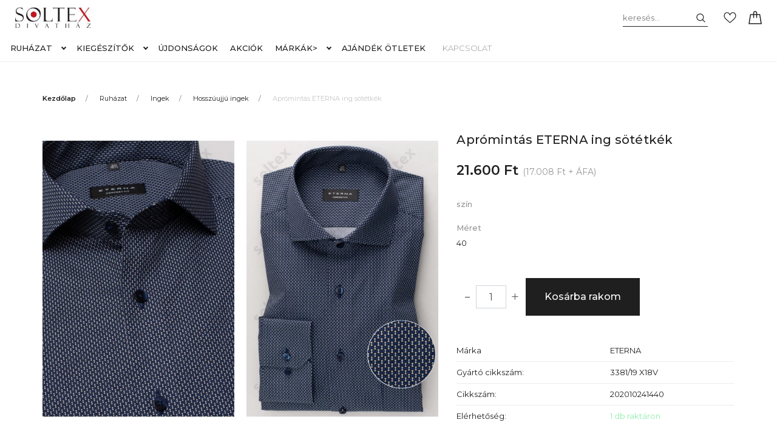

--- FILE ---
content_type: text/html; charset=UTF-8
request_url: https://ferfibolt.hu/apromintas_eterna_ing_2621
body_size: 20312
content:
<!DOCTYPE html>
<html lang="hu" dir="ltr">
<head>
    <title>Aprómintás ETERNA ing sötétkék  - Hosszúujjú ingek - Férfi divat - Soltex öltönyház</title>
    <meta charset="utf-8">
    <meta name="description" content="Aprómintás ETERNA ing sötétkék  (21.600 Ft-os, kedvező áron) a Férfibolt webáruház Hosszúujjú ingek kategóriájában.">
    <meta name="robots" content="index, follow">
    <link rel="image_src" href="https://soltex.cdn.shoprenter.hu/custom/soltex/image/data/product/ing/2020eterna%C5%90sz/3381_19e18v_detail_big.jpg.webp?lastmod=1619704942.1482238000">
    <meta property="og:title" content="Aprómintás ETERNA ing sötétkék " />
    <meta property="og:type" content="product" />
    <meta property="og:url" content="https://ferfibolt.hu/apromintas_eterna_ing_2621" />
    <meta property="og:image" content="https://soltex.cdn.shoprenter.hu/custom/soltex/image/cache/w1910h1000/product/ing/2020eterna%C5%90sz/3381_19e18v_detail_big.jpg.webp?lastmod=1619704942.1482238000" />
    <meta property="og:description" content="Prémium minőségű, vasalásmentes, apró mintás pamut ing, Modern Fit fazon." />
    <link href="https://soltex.cdn.shoprenter.hu/custom/soltex/image/data/Logok/shoprlogo.jpg?lastmod=1471518634.1482238000" rel="icon" />
    <link href="https://soltex.cdn.shoprenter.hu/custom/soltex/image/data/Logok/shoprlogo.jpg?lastmod=1471518634.1482238000" rel="apple-touch-icon" />
    <base href="https://ferfibolt.hu:443" />

    <meta name="viewport" content="width=device-width, initial-scale=1, maximum-scale=1, user-scalable=0">
            <link href="https://ferfibolt.hu/apromintas_eterna_ing_2621" rel="canonical">
    
            
                <link rel="preconnect" href="https://fonts.googleapis.com">
    <link rel="preconnect" href="https://fonts.gstatic.com" crossorigin>
    <link href="https://fonts.googleapis.com/css2?family=Montserrat:ital,wght@0,300;0,400;0,500;0,600;0,700;0,800;1,300;1,400;1,800&display=swap" rel="stylesheet">
            <link rel="stylesheet" href="https://soltex.cdn.shoprenter.hu/web/compiled/css/fancybox2.css?v=1766414365" media="screen">
            <link rel="stylesheet" href="https://soltex.cdn.shoprenter.hu/custom/soltex/catalog/view/theme/milano_global/style/1736765651.1576854847.0.0.css?v=null.1482238000" media="screen">
        <script>
        window.nonProductQuality = 80;
    </script>
    <script src="//ajax.googleapis.com/ajax/libs/jquery/1.10.2/jquery.min.js"></script>
    <script>window.jQuery || document.write('<script src="https://soltex.cdn.shoprenter.hu/catalog/view/javascript/jquery/jquery-1.10.2.min.js?v=1484139539"><\/script>');</script>
    <script type="text/javascript" src="//cdn.jsdelivr.net/npm/slick-carousel@1.8.1/slick/slick.min.js"></script>

            
    

    <!--Header JavaScript codes--><script src="https://soltex.cdn.shoprenter.hu/web/compiled/js/countdown.js?v=1766414364"></script><script src="https://soltex.cdn.shoprenter.hu/web/compiled/js/base.js?v=1766414364"></script><script src="https://soltex.cdn.shoprenter.hu/web/compiled/js/fancybox2.js?v=1766414364"></script><script src="https://soltex.cdn.shoprenter.hu/web/compiled/js/before_starter2_head.js?v=1766414364"></script><script src="https://soltex.cdn.shoprenter.hu/web/compiled/js/before_starter2_productpage.js?v=1766414364"></script><script src="https://soltex.cdn.shoprenter.hu/web/compiled/js/productreview.js?v=1766414364"></script><script src="https://soltex.cdn.shoprenter.hu/web/compiled/js/nanobar.js?v=1766414364"></script><!--Header jQuery onLoad scripts--><script>window.countdownFormat='%D:%H:%M:%S';var BASEURL='https://ferfibolt.hu';Currency={"symbol_left":"","symbol_right":" Ft","decimal_place":0,"decimal_point":",","thousand_point":".","currency":"HUF","value":1};var ShopRenter=ShopRenter||{};ShopRenter.product={"id":2621,"sku":"202010241440","currency":"HUF","unitName":"db","price":21600,"name":"Apr\u00f3mint\u00e1s ETERNA ing s\u00f6t\u00e9tk\u00e9k ","brand":"ETERNA","currentVariant":{"sz\u00edn":"mint\u00e1s","M\u00e9ret":"40"},"parent":{"id":2621,"sku":"202010241440","unitName":"db","price":21600,"name":"Apr\u00f3mint\u00e1s ETERNA ing s\u00f6t\u00e9tk\u00e9k "}};$(document).ready(function(){$('.fancybox').fancybox({maxWidth:820,maxHeight:650,afterLoad:function(){wrapCSS=$(this.element).data('fancybox-wrapcss');if(wrapCSS){$('.fancybox-wrap').addClass(wrapCSS);}},helpers:{thumbs:{width:50,height:50}}});$('.fancybox-inline').fancybox({maxWidth:820,maxHeight:650,type:'inline'});});$(window).load(function(){});</script><script src="https://soltex.cdn.shoprenter.hu/web/compiled/js/vue/manifest.bundle.js?v=1766414362"></script><script>var ShopRenter=ShopRenter||{};ShopRenter.onCartUpdate=function(callable){document.addEventListener('cartChanged',callable)};ShopRenter.onItemAdd=function(callable){document.addEventListener('AddToCart',callable)};ShopRenter.onItemDelete=function(callable){document.addEventListener('deleteCart',callable)};ShopRenter.onSearchResultViewed=function(callable){document.addEventListener('AuroraSearchResultViewed',callable)};ShopRenter.onSubscribedForNewsletter=function(callable){document.addEventListener('AuroraSubscribedForNewsletter',callable)};ShopRenter.onCheckoutInitiated=function(callable){document.addEventListener('AuroraCheckoutInitiated',callable)};ShopRenter.onCheckoutShippingInfoAdded=function(callable){document.addEventListener('AuroraCheckoutShippingInfoAdded',callable)};ShopRenter.onCheckoutPaymentInfoAdded=function(callable){document.addEventListener('AuroraCheckoutPaymentInfoAdded',callable)};ShopRenter.onCheckoutOrderConfirmed=function(callable){document.addEventListener('AuroraCheckoutOrderConfirmed',callable)};ShopRenter.onCheckoutOrderPaid=function(callable){document.addEventListener('AuroraOrderPaid',callable)};ShopRenter.onCheckoutOrderPaidUnsuccessful=function(callable){document.addEventListener('AuroraOrderPaidUnsuccessful',callable)};ShopRenter.onProductPageViewed=function(callable){document.addEventListener('AuroraProductPageViewed',callable)};ShopRenter.onMarketingConsentChanged=function(callable){document.addEventListener('AuroraMarketingConsentChanged',callable)};ShopRenter.onCustomerRegistered=function(callable){document.addEventListener('AuroraCustomerRegistered',callable)};ShopRenter.onCustomerLoggedIn=function(callable){document.addEventListener('AuroraCustomerLoggedIn',callable)};ShopRenter.onCustomerUpdated=function(callable){document.addEventListener('AuroraCustomerUpdated',callable)};ShopRenter.onCartPageViewed=function(callable){document.addEventListener('AuroraCartPageViewed',callable)};ShopRenter.customer={"userId":0,"userClientIP":"18.119.101.220","userGroupId":8,"customerGroupTaxMode":"gross","customerGroupPriceMode":"gross_net_tax","email":"","phoneNumber":"","name":{"firstName":"","lastName":""}};ShopRenter.theme={"name":"milano_global","family":"milano","parent":""};ShopRenter.shop={"name":"soltex","locale":"hu","currency":{"code":"HUF","rate":1},"domain":"soltex.myshoprenter.hu"};ShopRenter.page={"route":"product\/product","queryString":"apromintas_eterna_ing_2621"};ShopRenter.formSubmit=function(form,callback){callback();};let loadedAsyncScriptCount=0;function asyncScriptLoaded(position){loadedAsyncScriptCount++;if(position==='body'){if(document.querySelectorAll('.async-script-tag').length===loadedAsyncScriptCount){if(/complete|interactive|loaded/.test(document.readyState)){document.dispatchEvent(new CustomEvent('asyncScriptsLoaded',{}));}else{document.addEventListener('DOMContentLoaded',()=>{document.dispatchEvent(new CustomEvent('asyncScriptsLoaded',{}));});}}}}</script><script type="text/javascript"src="https://soltex.cdn.shoprenter.hu/web/compiled/js/vue/customerEventDispatcher.bundle.js?v=1766414362"></script>                
            
            
            
            <script type="text/javascript"src="https://soltex.cdn.shoprenter.hu/web/compiled/js/vue/dataLayer.bundle.js?v=1766414362"></script>
            
            
            
            
    
</head>

    
<body id="body" class="page-body product-page-body milano_global-body desktop-device" role="document">
<div id="fb-root"></div><script>(function(d,s,id){var js,fjs=d.getElementsByTagName(s)[0];if(d.getElementById(id))return;js=d.createElement(s);js.id=id;js.src="//connect.facebook.net/hu_HU/sdk/xfbml.customerchat.js#xfbml=1&version=v2.12&autoLogAppEvents=1";fjs.parentNode.insertBefore(js,fjs);}(document,"script","facebook-jssdk"));</script>
                    



                <!-- page-wrap -->
                    <div class="page-wrap">
                                                            
    <header class="sticky-top sticky-head d-none d-lg-block">
        <div class="container-fluid header-container">
            <div class="header-middle row no-gutters align-items-center justify-content-between">
                <div class="header-middle-left">
                    <!-- cached -->
    <a class="navbar-brand header-logo" href="/"><img style="border: 0; max-width: 240px;" src="https://soltex.cdn.shoprenter.hu/custom/soltex/image/cache/w240h57m00/logo/soltex_logo.jpg?v=1612257759" title="Soltex Divatház" alt="Soltex Divatház" /></a>
<!-- /cached -->
                </div>
                <div class="header-middle-center mr-auto">
                    <nav class="navbar navbar-expand-lg justify-content-start">
                        


                    
            <div id="module_category_wrapper" class="module-category-wrapper">
    
    <div id="category"
         class="module content-module header-position hide-top category-module" >
                <div class="module-body">
                        <div id="category-nav">
            

<ul class="nav nav-pills category category-menu sf-menu sf-horizontal cached">
    <li id="cat_54" class="nav-item item category-list module-list parent even">
    <a href="https://ferfibolt.hu/ruhazat_54" class="nav-link">
        Ruházat
    </a>
            <ul class="nav flex-column children"><li id="cat_91" class="nav-item item category-list module-list parent even">
    <a href="https://ferfibolt.hu/ruhazat_54/ingek_91" class="nav-link">
        Ingek
    </a>
            <ul class="nav flex-column children"><li id="cat_137" class="nav-item item category-list module-list even">
    <a href="https://ferfibolt.hu/ruhazat_54/ingek_91/hosszuujjas_ingek_137" class="nav-link">
        Hosszúujjú ingek
    </a>
    </li><li id="cat_135" class="nav-item item category-list module-list odd">
    <a href="https://ferfibolt.hu/ruhazat_54/ingek_91/rovidujju_ingek_135" class="nav-link">
        rövidujjú ingek
    </a>
    </li></ul>
    </li><li id="cat_70" class="nav-item item category-list module-list parent odd">
    <a href="https://ferfibolt.hu/ruhazat_54/polok_70" class="nav-link">
        Pólók
    </a>
            <ul class="nav flex-column children"><li id="cat_140" class="nav-item item category-list module-list even">
    <a href="https://ferfibolt.hu/ruhazat_54/polok_70/hosszuujju_polok_140" class="nav-link">
        Hosszúujjú pólók
    </a>
    </li><li id="cat_141" class="nav-item item category-list module-list odd">
    <a href="https://ferfibolt.hu/ruhazat_54/polok_70/rovidujju_polok_141" class="nav-link">
        Rövidujjú pólók
    </a>
    </li></ul>
    </li><li id="cat_92" class="nav-item item category-list module-list even">
    <a href="https://ferfibolt.hu/ruhazat_54/puloverek_92" class="nav-link">
        Pulóverek
    </a>
    </li><li id="cat_55" class="nav-item item category-list module-list parent odd">
    <a href="https://ferfibolt.hu/ruhazat_54/nadragok_55" class="nav-link">
        Nadrágok
    </a>
            <ul class="nav flex-column children"><li id="cat_153" class="nav-item item category-list module-list even">
    <a href="https://ferfibolt.hu/ruhazat_54/nadragok_55/hosszunadrag_153" class="nav-link">
        Hosszúnadrág
    </a>
    </li><li id="cat_136" class="nav-item item category-list module-list odd">
    <a href="https://ferfibolt.hu/ruhazat_54/nadragok_55/rovidnadrag_136" class="nav-link">
        rövidnadrág
    </a>
    </li></ul>
    </li><li id="cat_94" class="nav-item item category-list module-list even">
    <a href="https://ferfibolt.hu/ruhazat_54/zakok_94" class="nav-link">
        Zakók
    </a>
    </li><li id="cat_88" class="nav-item item category-list module-list odd">
    <a href="https://ferfibolt.hu/ruhazat_54/oltony_88" class="nav-link">
        Öltönyök
    </a>
    </li><li id="cat_93" class="nav-item item category-list module-list even">
    <a href="https://ferfibolt.hu/ruhazat_54/kabatok_93" class="nav-link">
        Kabátok
    </a>
    </li></ul>
    </li><li id="cat_81" class="nav-item item category-list module-list parent odd">
    <a href="https://ferfibolt.hu/kiegeszitok_81" class="nav-link">
        Kiegészítők
    </a>
            <ul class="nav flex-column children"><li id="cat_134" class="nav-item item category-list module-list even">
    <a href="https://ferfibolt.hu/kiegeszitok_81/nadragtartok_134" class="nav-link">
         Nadrágtartók
    </a>
    </li><li id="cat_146" class="nav-item item category-list module-list odd">
    <a href="https://ferfibolt.hu/kiegeszitok_81/diszzsebkendok_146" class="nav-link">
        Díszzsebkendők
    </a>
    </li><li id="cat_99" class="nav-item item category-list module-list even">
    <a href="https://ferfibolt.hu/kiegeszitok_81/mandzsettak_99" class="nav-link">
        Mandzsettagombok
    </a>
    </li><li id="cat_95" class="nav-item item category-list module-list parent odd">
    <a href="https://ferfibolt.hu/kiegeszitok_81/nyakkendok_95" class="nav-link">
        Nyakkendők
    </a>
            <ul class="nav flex-column children"><li id="cat_102" class="nav-item item category-list module-list even">
    <a href="https://ferfibolt.hu/kiegeszitok_81/nyakkendok_95/csokornyakkendok_102" class="nav-link">
        csokornyakkendők, esküvői nyakkendők
    </a>
    </li></ul>
    </li><li id="cat_97" class="nav-item item category-list module-list even">
    <a href="https://ferfibolt.hu/kiegeszitok_81/ovek_97" class="nav-link">
        Ővek
    </a>
    </li><li id="cat_96" class="nav-item item category-list module-list odd">
    <a href="https://ferfibolt.hu/kiegeszitok_81/salak_96" class="nav-link">
        Sálak
    </a>
    </li><li id="cat_103" class="nav-item item category-list module-list even">
    <a href="https://ferfibolt.hu/kiegeszitok_81/sapkak_103" class="nav-link">
        Sapkák
    </a>
    </li><li id="cat_98" class="nav-item item category-list module-list odd">
    <a href="https://ferfibolt.hu/kiegeszitok_81/zoknik_98" class="nav-link">
        Zoknik
    </a>
    </li></ul>
    </li><li id="cat_87" class="nav-item item category-list module-list even">
    <a href="https://ferfibolt.hu/ujdonsagok_87" class="nav-link">
         Újdonságok
    </a>
    </li><li id="cat_83" class="nav-item item category-list module-list odd">
    <a href="https://ferfibolt.hu/sale_83" class="nav-link">
        Akciók
    </a>
    </li><li id="cat_84" class="nav-item item category-list module-list parent even">
    <a href="https://ferfibolt.hu/markak_84" class="nav-link">
        Márkák&gt;
    </a>
            <ul class="nav flex-column children"><li id="cat_115" class="nav-item item category-list module-list even">
    <a href="https://ferfibolt.hu/markak_84/a_fish_named-fred_98" class="nav-link">
        A FISH NAMED FRED
    </a>
    </li><li id="cat_90" class="nav-item item category-list module-list odd">
    <a href="https://ferfibolt.hu/markak_84/armas_90" class="nav-link">
        ARMAS
    </a>
    </li><li id="cat_119" class="nav-item item category-list module-list even">
    <a href="https://ferfibolt.hu/markak_84/carl_gross_119" class="nav-link">
        Carl Gross
    </a>
    </li><li id="cat_150" class="nav-item item category-list module-list odd">
    <a href="https://ferfibolt.hu/markak_84/country_1890_150" class="nav-link">
        COUNTRY 1890
    </a>
    </li><li id="cat_139" class="nav-item item category-list module-list even">
    <a href="https://ferfibolt.hu/markak_84/danilo_139" class="nav-link">
        DANILO
    </a>
    </li><li id="cat_148" class="nav-item item category-list module-list odd">
    <a href="https://ferfibolt.hu/markak_84/dario_beltran_148" class="nav-link">
        DARIO BELTRAN
    </a>
    </li><li id="cat_100" class="nav-item item category-list module-list even">
    <a href="https://ferfibolt.hu/markak_84/eterna_100" class="nav-link">
        Eterna
    </a>
    </li><li id="cat_152" class="nav-item item category-list module-list odd">
    <a href="https://ferfibolt.hu/markak_84/faustmann_germany_152" class="nav-link">
        faustmann GERMANY
    </a>
    </li><li id="cat_138" class="nav-item item category-list module-list even">
    <a href="https://ferfibolt.hu/markak_84/gcm_138" class="nav-link">
        GCM
    </a>
    </li><li id="cat_144" class="nav-item item category-list module-list odd">
    <a href="https://ferfibolt.hu/markak_84/henderson_144" class="nav-link">
        HENDERSON
    </a>
    </li><li id="cat_167" class="nav-item item category-list module-list even">
    <a href="https://ferfibolt.hu/markak_84/il_granchio_167" class="nav-link">
        IL GRANCHIO
    </a>
    </li><li id="cat_122" class="nav-item item category-list module-list odd">
    <a href="https://ferfibolt.hu/markak_84/j_ploenes_122" class="nav-link">
        J. PLOENES
    </a>
    </li><li id="cat_147" class="nav-item item category-list module-list even">
    <a href="https://ferfibolt.hu/markak_84/jt_ascott_147" class="nav-link">
        J.T. ASCOTT
    </a>
    </li><li id="cat_161" class="nav-item item category-list module-list odd">
    <a href="https://ferfibolt.hu/markak_84/karlinger_161" class="nav-link">
        KARLINGER
    </a>
    </li><li id="cat_130" class="nav-item item category-list module-list even">
    <a href="https://ferfibolt.hu/markak_84/lindemann_130" class="nav-link">
        Lindenmann
    </a>
    </li><li id="cat_110" class="nav-item item category-list module-list odd">
    <a href="https://ferfibolt.hu/markak_84/lloyd_110" class="nav-link">
        LLOYD
    </a>
    </li><li id="cat_101" class="nav-item item category-list module-list even">
    <a href="https://ferfibolt.hu/markak_84/luigi_morini_101" class="nav-link">
        Luigi Morini
    </a>
    </li><li id="cat_154" class="nav-item item category-list module-list odd">
    <a href="https://ferfibolt.hu/markak_84/m7_154" class="nav-link">
        M7
    </a>
    </li><li id="cat_149" class="nav-item item category-list module-list even">
    <a href="https://ferfibolt.hu/markak_84/marcello_marabotti_149" class="nav-link">
        MARCELLO MARABOTTI
    </a>
    </li><li id="cat_108" class="nav-item item category-list module-list odd">
    <a href="https://ferfibolt.hu/markak_84/redmond_108" class="nav-link">
        REDMOND
    </a>
    </li><li id="cat_145" class="nav-item item category-list module-list even">
    <a href="https://ferfibolt.hu/markak_84/roy_robson_145" class="nav-link">
        ROY ROBSON
    </a>
    </li><li id="cat_156" class="nav-item item category-list module-list odd">
    <a href="https://ferfibolt.hu/markak_84/seabarrier_156" class="nav-link">
        SEA BARRIER
    </a>
    </li><li id="cat_112" class="nav-item item category-list module-list even">
    <a href="https://ferfibolt.hu/markak_84/striessnig_112" class="nav-link">
        Striessnig
    </a>
    </li></ul>
    </li><li id="cat_85" class="nav-item item category-list module-list odd">
    <a href="https://ferfibolt.hu/ajandek_otletek_85" class="nav-link">
        Ajándék ötletek
    </a>
    </li>
</ul>

<script>$(function(){$("ul.category").superfish({animation:{opacity:'show'},popUpSelector:"ul.category,ul.children,.js-subtree-dropdown",delay:400,speed:'normal',hoverClass:'js-sf-hover'});});</script>        </div>
            </div>
                                </div>
        <script>$(document).ready(function(){if($('li.align-0.nav-item').length){$('li.align-0.nav-item').each(function(){$headerMiddleHeight=$('.header-middle').height();$leftDropdownTopPosition=$(this).position().top;$(this).find('.subtree-dropdown.children').css('top',Math.round($headerMiddleHeight-$leftDropdownTopPosition))});}
if($('li.align-1.nav-item').length){$('li.align-1.nav-item').each(function(){$fullwidthDropdownCenterPosition=$(this).outerWidth()/ 2;$fullwidthDropdownItemPosition=$(this).position().left;$(this).find('.subtree-arrow').css('left',$fullwidthDropdownItemPosition+$fullwidthDropdownCenterPosition);});}
if($('li.align-2.nav-item').length){$headerMiddleHeight=$('.header-middle').height();$('li.align-2.nav-item').each(function(){$righthDropdownCenterPosition=$(this).outerWidth()/ 2;$righthDropdownTopPosition=$(this).position().top;$(this).find('.subtree-arrow').css('right',$righthDropdownCenterPosition);$(this).find('.subtree-dropdown.children').css('top',Math.round($headerMiddleHeight-$righthDropdownTopPosition))});}});</script>
            </div>
    

                        <!-- cached -->
    <ul class="nav headermenu-list">
                    <li class="nav-item">
                <a class="nav-link" href="https://ferfibolt.hu/index.php?route=information/contact"
                   target="_self"
                                       title="Kapcsolat"
                >
                    Kapcsolat
                </a>
                            </li>
            </ul>
    <!-- /cached -->
                    </nav>
                </div>
                <div class="header-middle-right d-flex align-items-center justify-content-end">
                                            
<div class="dropdown search-module d-flex">
    <div class="input-group">
        <input class="form-control disableAutocomplete" type="text" placeholder="keresés..." value=""
               id="filter_keyword" 
               onclick="this.value=(this.value==this.defaultValue)?'':this.value;"/>
        <div class="input-group-append">
            <button class="btn py-0" onclick="moduleSearch();">
                <svg xmlns="https://www.w3.org/2000/svg" viewBox="0 0 512 512" width="15" fill="currentColor">
    <path
        d="M495 466.2L377.2 348.4c29.2-35.6 46.8-81.2 46.8-130.9C424 103.5 331.5 11 217.5 11 103.4 11 11 103.5 11 217.5S103.4 424 217.5 424c49.7 0 95.2-17.5 130.8-46.7L466.1 495c8 8 20.9 8 28.9 0 8-7.9 8-20.9 0-28.8zm-277.5-83.3C126.2 382.9 52 308.7 52 217.5S126.2 52 217.5 52C308.7 52 383 126.3 383 217.5s-74.3 165.4-165.5 165.4z"/>
</svg>

            </button>
        </div>
    </div>

    <input type="hidden" id="filter_description" value="0"/>
    <input type="hidden" id="search_shopname" value="soltex"/>
    <div id="results" class="dropdown-menu search-results"></div>
</div>


                                        
                                            <hx:include src="/_fragment?_path=_format%3Dhtml%26_locale%3Den%26_controller%3Dmodule%252Fwishlist&amp;_hash=8Pz%2Fr%2FaiLPEZ7OWUpwKKNqfK9vOlWQbJIgQahiHvW7k%3D"></hx:include>
                                        <div id="js-cart">
                        <hx:include src="/_fragment?_path=_format%3Dhtml%26_locale%3Den%26_controller%3Dmodule%252Fcart&amp;_hash=xkUaMwHVBecqJkOHVfIlk5H0OGIwDwCYcs5T%2B%2BfmUBI%3D"></hx:include>
                    </div>
                </div>
            </div>
        </div>
    </header>

                                    
                <main>
                                            <div id="section-header_marketing" class="section-wrapper ">
    
        <script>
        $(document).ready(function () {

            var breakpointLg = parseInt(window.getComputedStyle(document.body).getPropertyValue('--breakpoint-lg'));
            $('.header-marketing-section-row').slick({
                slidesToShow: 1,
                slidesToScroll: 1,
                autoplay: true,
                autoplaySpeed: 2000,
                mobileFirst: true,
                arrows: false,
                dots: false,
                responsive: [
                    {
                        breakpoint: breakpointLg,
                        settings: 'unslick'
                    }
                ]
            });
        });
    </script>
<style>

    .header-marketing-section-position {
        background-color: #f3f3f3;
        padding: 19px 0 20px 0;
    }

    .header-marketing-title {
        color: #969696;
        background-color: #f3f3f3;
        font-size: 0.6875rem;
        line-height: 0.875rem;
    }

    .header-marketing-title strong {
        color: #1f1f1f;
    }

    @media (max-width: 991px) {

        .header-marketing-section-position {
            padding-top: 9px;
            padding-bottom: 10px;
        }

        .header-marketing-section-row {
            flex-direction: column;
        }

        .header-marketing-section-col {
            justify-content: center;
        }
    }

    @media (min-width: 992px) {

        .header-marketing-title {
            white-space: nowrap;
        }

        .header-marketing-section-row .header-marketing-section-col {
            justify-content: center;
        }

        .header-marketing-section-row .header-marketing-section-col:first-child {
            justify-content: flex-start;
        }

        .header-marketing-section-row .header-marketing-section-col:last-child {
            justify-content: flex-end;
        }

        .header-marketing-box {
            background-color: #f3f3f3;
            padding: 0 15px;
        }

        .header-marketing-section-position > .container {
            position: relative;
            overflow: hidden;
        }

        .header-marketing-section-position > .container:before {
            content: "";
            display: block;
            width: 100%;
            height: 1px;
            background: #d5d5d5;
            position: absolute;
            top: 0;
            bottom: 0;
            margin: auto;
        }
    }

    @media (min-width: 1200px) {
        .header-marketing-box {
            padding: 0 40px;
        }
    }

</style>


</div>
                                                
    

    <div class="container">
                <nav aria-label="breadcrumb">
        <ol class="breadcrumb" itemscope itemtype="https://schema.org/BreadcrumbList">
                            <li class="breadcrumb-item"
                     itemprop="itemListElement" itemscope
                    itemtype="https://schema.org/ListItem">
                                            <a itemprop="item" href="https://ferfibolt.hu">
                            <span itemprop="name">Kezdőlap</span>
                        </a>
                    
                    <meta itemprop="position" content="1"/>
                </li>
                            <li class="breadcrumb-item"
                     itemprop="itemListElement" itemscope
                    itemtype="https://schema.org/ListItem">
                                            <a itemprop="item" href="https://ferfibolt.hu/ruhazat_54">
                            <span itemprop="name">Ruházat</span>
                        </a>
                    
                    <meta itemprop="position" content="2"/>
                </li>
                            <li class="breadcrumb-item"
                     itemprop="itemListElement" itemscope
                    itemtype="https://schema.org/ListItem">
                                            <a itemprop="item" href="https://ferfibolt.hu/ruhazat_54/ingek_91">
                            <span itemprop="name">Ingek</span>
                        </a>
                    
                    <meta itemprop="position" content="3"/>
                </li>
                            <li class="breadcrumb-item"
                     itemprop="itemListElement" itemscope
                    itemtype="https://schema.org/ListItem">
                                            <a itemprop="item" href="https://ferfibolt.hu/ruhazat_54/ingek_91/hosszuujjas_ingek_137">
                            <span itemprop="name">Hosszúujjú ingek</span>
                        </a>
                    
                    <meta itemprop="position" content="4"/>
                </li>
                            <li class="breadcrumb-item active"
                    aria-current="page" itemprop="itemListElement" itemscope
                    itemtype="https://schema.org/ListItem">
                                            <span itemprop="name">Aprómintás ETERNA ing sötétkék </span>
                    
                    <meta itemprop="position" content="5"/>
                </li>
                    </ol>
    </nav>


        <div class="row">
            <section class="col one-column-content">
                <div class="flypage" itemscope itemtype="//schema.org/Product">
                                            <div class="page-head">
                            
                        </div>
                    
                                            <div class="page-body">
                                <section class="product-page-top">
        <form action="https://ferfibolt.hu/index.php?route=checkout/cart" method="post" enctype="multipart/form-data" id="product">
                        <div class="row">
                                                <div class="col-12 col-sm-6 col-xl-7 product-page-left">
                    <div class="product-image-box">
                        <div class="product-image position-relative">
                            
    <div id="product-image-container">
    <div class="product-image-row row">
        
                    <div class="col col-lg-6">
                <a href="https://soltex.cdn.shoprenter.hu/custom/soltex/image/cache/w667h1000wt1/product/ing/2020eterna%C5%90sz/3381_19e18v_detail_big.jpg.webp?lastmod=1619704942.1482238000"
                   title="eterna ing - 1/2"
                   class="product-image-link fancybox-product"
                   id="prod_image_link_1"
                   data-fancybox-group="gallery">
                    <img class="product-image product-image-item img-fluid" itemprop="image" src="https://soltex.cdn.shoprenter.hu/custom/soltex/image/cache/w390h585wt1/product/ing/2020eterna%C5%90sz/3381_19e18v_detail_big.jpg.webp?lastmod=1619704942.1482238000" data-index="1"
                         title="eterna ing" alt="eterna ing" id="image-1"/>
                </a>
            </div>
                    <div class="col col-lg-6">
                <a href="https://soltex.cdn.shoprenter.hu/custom/soltex/image/cache/w667h1000wt1/product/ing/2020eterna%C5%90sz/3381_19e18v_model_seit_big.jpg.webp?lastmod=1603541216.1482238000"
                   title="Aprómintás ETERNA ing sötétkék  - 2/2"
                   class="product-image-link fancybox-product"
                   id="prod_image_link_2"
                   data-fancybox-group="gallery">
                    <img class="product-image product-image-item img-fluid" itemprop="image" src="https://soltex.cdn.shoprenter.hu/custom/soltex/image/cache/w390h585wt1/product/ing/2020eterna%C5%90sz/3381_19e18v_model_seit_big.jpg.webp?lastmod=1603541216.1482238000" data-index="2"
                         title="Aprómintás ETERNA ing sötétkék " alt="Aprómintás ETERNA ing sötétkék " id="image-2"/>
                </a>
            </div>
        
            </div>
</div>
<script>

    $(document).ready(function () {

        $('.fancybox-product').fancybox({
            maxWidth: 667,
            maxHeight: 1000,
            live: false,
            
            helpers: {
                thumbs: {
                    width: 50,
                    height: 50
                }
            },
            tpl: {
                next: '<a title="Következő" class="fancybox-nav fancybox-next"><span></span></a>',
                prev: '<a title="Előző" class="fancybox-nav fancybox-prev"><span></span></a>'
            }
            /*
            beforeShow: function () {
                this.title = (this.title ? '' + this.title + '<br />' : '') + 'Kép:' + (this.index + 1) + ' of ' + this.group.length;
            }*/
        });
    });
</script>

                        </div>
                            <div class="position-5-wrapper">
                    <div id="socail-media" class="social-share-module d-flex">
    <div class="twitter" onclick="return shareOnThis('http://twitter.com/home?status=')"></div><div class="fb-like" data-href="http://ferfibolt.hu/apromintas_eterna_ing_2621" data-send="false" data-layout="button_count" data-width="90" data-show-faces="false" data-action="like" data-colorscheme="light" data-font="arial"></div><script type="text/javascript">//<![CDATA[
function shareOnThis(shareurl){u = location.href;t = document.title;window.open(shareurl+encodeURIComponent(u)+'&t='+encodeURIComponent(t),'asd','toolbar=0,status=0,location=1, width=650,height=600,scrollbars=1');return false;}
//]]></script>
</div>

            </div>

                    </div>
                                    </div>
                <div class="col-12 col-sm-6 col-xl-5 product-page-right">
                    <h1 class="page-head-title position-relative">
                        <span class="product-page-product-name" itemprop="name">Aprómintás ETERNA ing sötétkék </span>
                                            </h1>

                                            <div class="product-page-right-box product-page-price-wrapper" itemprop="offers" itemscope
     itemtype="//schema.org/Offer">
        <div class="product-page-price-line">
        <div class="product-page-price-line-inner">
            <div class="product-page-price-label">
                <strong>
                                            Ár:
                                    </strong>
            </div>
                        <span class="product-price product-page-price">21.600 Ft</span>
                            <span class="postfix"> (17.008 Ft + ÁFA)</span>
                    </div>
                <meta itemprop="price" content="21600"/>
        <meta itemprop="priceValidUntil" content="2027-01-03"/>
        <meta itemprop="pricecurrency" content="HUF"/>
        <meta itemprop="category" content="Hosszúujjú ingek"/>
        <link itemprop="url" href="https://ferfibolt.hu/apromintas_eterna_ing_2621"/>
        <link itemprop="availability" href="http://schema.org/InStock"/>
    </div>
        </div>
                                        <div class="product-cart-box">
                                                    <!-- productattributes1r -->
                            <div class="product-attributes-select-box product-page-right-box noprint">
                                <div class="product-attribute-row">
                <div class="product-attribute-item">
                    <h6 class="product-attribute-name d-flex w-100"><strong
                            class="d-flex align-items-center">szín</strong></h6>
                    <span class="product-attribute-value">
                            <script type="text/javascript">//<![CDATA[
        function ringSelectedAction(url) {
            if ($('#quickviewPage').attr('value') == 1) {
                $.fancybox({
                    type: 'ajax',
                    wrapCSS: 'fancybox-quickview',
                    href: url
                });
            } else {
                document.location = url;
            }
        }
    jQuery(document).ready(function ($) {
        var obj = {
            data: {"2621":{"product_id":2621,"26":"33","24":"5","#attribs":{"by_id":{"26":"33","24":"5"},"by_name":{"szin":"33","meret_ing":"5"},"by_col":{"list_26":"33","list_24":"5"}},"name":"Apr\u00f3mint\u00e1s ETERNA ing s\u00f6t\u00e9tk\u00e9k ","stock_status":true,"stock_status_text":false,"price":17007.874,"tax_class_id":10,"rawUrl":"https:\/\/ferfibolt.hu\/index.php?route=product\/product&product_id=2621","url":"https:\/\/ferfibolt.hu\/apromintas_eterna_ing_2621","date_modified":"2021-04-29 16:02:22"}},
            count:0,
            debug:false,
            find:function (tries) {
                if (typeof console === 'undefined') {
                    this.debug = false;
                }
                var ret = false;
                for (var i = 0; i < tries.length; i++) {
                    var data = tries[i];
                    $.each(this.data, function ($prodId, dat) {
                        if (ret) {
                            return;
                        } // szebb lenne a continue
                        var ok = true;
                        $.each(data, function ($attrId, $val) {
                            if (ok && dat[ $attrId ] != $val) {
                                ok = false;
                            }
                        });
                        if (ok) {
                            ret = $prodId;
                        }
                    });
                    if (false !== ret) {
                        return this.data[ret];
                    }
                }
                return false;
            }
        };
        $('.ringselect').change(function () {
            $('body').append('<div id="a2c_btncover"/>');
            cart_button = $('#add_to_cart');
            if (cart_button.length > 0) {
                $('#a2c_btncover').css({
                    'position': 'absolute',
                    width: cart_button.outerWidth(),
                    height: cart_button.outerHeight(),
                    top: cart_button.offset().top,
                    left: cart_button.offset().left,
                    opacity: .5,
                    'z-index': 200,
                    background: '#fff'
                });
            }
            var values = {};
            var tries = [];
            $('.ringselect').each(function () {
                values[ $(this).attr('attrid') ] = $(this).val();
                var _val = {};
                $.each(values, function (i, n) {
                    _val[i] = n;
                });
                tries.push(_val);
            });
            var varia = obj.find(tries.reverse());
            if (
                    false !== varia
                            && varia.url
                    ) {
                ringSelectedAction(varia.url);
            }
            $('#a2c_btncover').remove();
        });

    });
    //]]></script>
    

                    </span>
                </div>
            </div>
                                <div class="product-attribute-row">
                <div class="product-attribute-item">
                    <h6 class="product-attribute-name d-flex w-100"><strong
                            class="d-flex align-items-center">Méret</strong></h6>
                    <span class="product-attribute-value">
                        40
                    </span>
                </div>
            </div>
                        </div>
                            <!-- /productattributes1r -->
                        
                                                                            
                        
                                                    <div class="product-addtocart">
    <div class="product-addtocart-wrapper">
        <span class="cart-icon-svg">
            <svg xmlns="https://www.w3.org/2000/svg" viewBox="0 0 129 129" fill="currentColor" width="24"
     height="24">
    <path
        d="M109.1 36.8c-.3-2-2-3.4-4-3.4h-23V24c0-9.7-7.9-17.6-17.6-17.6-9.7 0-17.6 7.9-17.6 17.6v9.4h-23c-2 0-3.7 1.4-4 3.4l-13.4 81c-.2 1.2.1 2.4.9 3.3.8.9 1.9 1.4 3.1 1.4h108.1c2.3 0 4.1-1.8 4.1-4.1 0-.5-.1-.9-.2-1.3l-13.4-80.3zM55.1 24c0-5.2 4.2-9.4 9.4-9.4s9.4 4.2 9.4 9.4v9.4H55.1V24zm-39.8 90.4l12.1-72.8h19.5v22.9c0 2.3 1.8 4.1 4.1 4.1s4.1-1.8 4.1-4.1V41.6h18.8v22.9c0 2.3 1.8 4.1 4.1 4.1s4.1-1.8 4.1-4.1V41.6h19.5l12.1 72.8H15.3z"/>
</svg>        </span>
        <div class="product_table_quantity"><span class="quantity-text">Menny.:</span><input class="quantity_to_cart quantity-to-cart" type="number" min="1" step="1" name="quantity" aria-label="quantity input"value="1"/></div><div class="product_table_addtocartbtn"><a rel="nofollow, noindex" href="https://ferfibolt.hu/index.php?route=checkout/cart&product_id=2621&quantity=1" data-product-id="2621" data-name="Aprómintás ETERNA ing sötétkék " data-price="21599.99998" data-quantity-name="db" data-price-without-currency="21600.00" data-currency="HUF" data-product-sku="202010241440" data-brand="ETERNA" id="add_to_cart" class="button btn btn-primary button-add-to-cart"><span>Kosárba rakom</span></a></div>
        <div>
            <input type="hidden" name="product_id" value="2621"/>
            <input type="hidden" name="product_collaterals" value=""/>
            <input type="hidden" name="product_addons" value=""/>
            <input type="hidden" name="redirect" value="https://ferfibolt.hu/index.php?route=product/product&amp;product_id=2621"/>
                    </div>
    </div>
    <div class="text-minimum-wrapper small text-muted">
                    </div>
</div>
<script>
    if ($('.notify-request').length) {
        $('#body').on('keyup keypress', '.quantity_to_cart.quantity-to-cart', function (e) {
            if (e.which === 13) {
                return false;
            }
        });
    }

    $(function () {
        var $productAddtocartWrapper = $('.product-page-right,.product-quickview-right,.product-sticky-wrapper-mobile');
        if ($('.product-addtocart .button-add-to-cart').length) {
            $productAddtocartWrapper.find('.product-addtocart .button-add-to-cart').prepend($productAddtocartWrapper.find('.cart-icon-svg').css('opacity','1'));
        }

        $(window).on('beforeunload', function () {
            $('a.button-add-to-cart:not(.disabled)').removeAttr('href').addClass('disabled button-disabled');
        });
    });
</script>
    <script>
        (function () {
            var clicked = false;
            var loadingClass = 'cart-loading';

            $('#add_to_cart').click(function clickFixed(event) {
                if (clicked === true) {
                    return false;
                }

                if (window.AjaxCart === undefined) {
                    var $this = $(this);
                    clicked = true;
                    $this.addClass(loadingClass);
                    event.preventDefault();

                    $(document).on('cart#listener-ready', function () {
                        clicked = false;
                        event.target.click();
                        $this.removeClass(loadingClass);
                    });
                }
            });
        })();
    </script>

                                            </div>
                        <div class="position-1-wrapper">
        <table class="product-parameters table">
                                                    <tr class="product-parameter-row featured-param-row featured-param-1">
                <td class="param-label featured-param-label featured-marka">Márka</td>
                <td class="param-value featured-param-label featured-marka">ETERNA</td>
            </tr>
            
                            <tr class="product-parameter-row manufacturersku-param-row">
    <td class="param-label manufacturersku-param">Gyártó cikkszám:</td>
    <td class="param-value manufacturersku-param">3381/19 X18V</td>
</tr>

                            <tr class="product-parameter-row productsku-param-row">
    <td class="param-label productsku-param">Cikkszám:</td>
    <td class="param-value productsku-param"><span itemprop="sku" content="202010241440">202010241440</span></td>
</tr>
                            <tr class="product-parameter-row productstock-param-row stock_status_id-9">
    <td class="param-label productstock-param">Elérhetőség:</td>
    <td class="param-value productstock-param"><span style="color:#8eedae;">1 db raktáron</span></td>
</tr>

                    </table>
    </div>


                </div>
            </div>
        </form>
    </section>
    <section class="product-page-middle-2">
        <div class="row">
            <div class="col-12 column-content one-column-content product-one-column-content">
                
                    <div class="position-2-wrapper">
        <div class="position-2-container">
                            
                    </div>
    </div>

            </div>
        </div>
    </section>
    <section class="product-page-middle-3">
        <div class="row product-positions-tabs">
            <div class="col-12">
                            <div class="position-3-wrapper">
            <div class="position-3-container">
                <ul class="nav nav-tabs justify-content-lg-center" id="flypage-nav" role="tablist">
                                                                        <li class="nav-item">
                                <a class="nav-link js-scrollto-productdescription disable-anchorfix accordion-toggle active"
                                   id="productdescription-tab" data-toggle="tab" href="#tab-productdescription" role="tab"
                                   title="Leírás és Paraméterek" data-tab="#tab_productdescription">
                                   <span>
                                       Leírás és Paraméterek
                                   </span>
                                </a>
                            </li>
                                                                                                <li class="nav-item">
                                <a class="nav-link js-scrollto-productreview disable-anchorfix accordion-toggle "
                                   id="productreview-tab" data-toggle="tab" href="#tab-productreview" role="tab"
                                   title="Vélemények" data-tab="#tab_productreview">
                                   <span>
                                       Vélemények
                                   </span>
                                </a>
                            </li>
                                                            </ul>
                <div class="tab-content">
                                                                        <div class="tab-pane fade show active" id="tab-productdescription"
                                 role="tabpanel" aria-labelledby="productdescription-tab" data-tab="#tab_productdescription">
                                


                    
        <div id="productdescription-wrapper" class="module-productdescription-wrapper">

    <div id="productdescription"
         class="module home-position product-position productdescription" >
            <div class="module-head">
        <h3 class="module-head-title">Leírás és Paraméterek</h3>
    </div>
        <div class="module-body">
                                    <span class="product-desc" itemprop="description">Prémium minőségű, vasalásmentes, apró mintás pamut ing, Modern Fit fazon.</span>
        
                    <table class="parameter-table table m-0">
            <tr>
            <td>Anyag</td>
            <td><strong>100% pamut</strong></td>
        </tr>
            <tr>
            <td>Szín</td>
            <td><strong>mintás</strong></td>
        </tr>
    </table>                    </div>
                                </div>
    
            </div>
    

                            </div>
                                                                                                <div class="tab-pane fade " id="tab-productreview"
                                 role="tabpanel" aria-labelledby="productreview-tab" data-tab="#tab_productreview">
                                


                    
    <div id="productreview_wrapper" class="module-productreview-wrapper">
    
    <div id="productreview"
         class="module home-position product-position productreview" >
            <div class="module-head">
        <h3 class="module-head-title js-scrollto-productreview">Vélemények</h3>
    </div>
        <div class="module-body">
                    <div class="product-review-list">
            <div class="module-body">
                <div id="review_msg" class="js-review-msg"></div>
                <div class="product-review-summary row mb-5">
                                            <div class="col-md-9 col-sm-8 product-review-no-reviews">
                            <div class="content d-flex align-items-center h-100 justify-content-center justify-content-sm-start">
                                <div class="no-review-icon mr-3">
                                    <?xml version="1.0" ?>
    <svg data-name="Layer 1" id="Layer_1" viewBox="0 0 128 128" xmlns="https://www.w3.org/2000/svg" width="80px" height="80px">
        <path d="M65.6,81.68l-3.49-1.54A1,1,0,1,0,61.3,82l3.49,1.54a1,1,0,0,0,.41.09,1,1,0,0,0,.4-1.92Z"/>
        <path d="M74.47,88.75,71.41,76.16a.94.94,0,0,1,.22-.85l8.64-9.66a3,3,0,0,0-2-4.9l-12.92-1a.94.94,0,0,1-.75-.46L58.12,48.1a2.94,2.94,0,0,0-5.27.36l-4.93,12a.93.93,0,0,1-.67.56L34.58,63.73a3,3,0,0,0-1.28,5.13l9.87,8.39a1,1,0,0,1,.33.81L42.18,91a3,3,0,0,0,2.93,3.25,3,3,0,0,0,1.55-.44l11-6.8a1,1,0,0,1,.87-.06l11.85,5.24a3,3,0,0,0,4.06-3.39Zm-2.26,1.42a.92.92,0,0,1-1,.14L59.37,85.07a2.93,2.93,0,0,0-2.73.19l-11,6.8a1,1,0,0,1-1.44-.91l1.32-12.88a3,3,0,0,0-1-2.55l-9.87-8.39A.94.94,0,0,1,35,65.69L47.67,63a3,3,0,0,0,2.1-1.76l4.93-12a.94.94,0,0,1,.81-.59h.07a.91.91,0,0,1,.81.47L62.9,60.3a3,3,0,0,0,2.33,1.46l12.91,1a1,1,0,0,1,.64,1.58L70.14,74a2.94,2.94,0,0,0-.67,2.66l3,12.59A.93.93,0,0,1,72.21,90.17Z"/>
        <path d="M19,36l7,5.59a2.35,2.35,0,0,0,1.46.52,2.27,2.27,0,0,0,1-.22,2.32,2.32,0,0,0,1.36-2.07l.21-8.91a.33.33,0,0,1,.15-.28l7.46-4.88a2.34,2.34,0,0,0-.5-4.17l-8.42-3a.37.37,0,0,1-.21-.23L26.07,9.74h0A2.35,2.35,0,0,0,22,8.93L16.54,16a.35.35,0,0,1-.28.14l-8.91-.44a2.34,2.34,0,0,0-2,3.66l5.07,7.34a.36.36,0,0,1,0,.32L7.25,35.37a2.33,2.33,0,0,0,.47,2.43,2.36,2.36,0,0,0,2.39.65l8.54-2.56A.35.35,0,0,1,19,36Zm-9.43.58a.34.34,0,0,1-.34-.09.32.32,0,0,1-.07-.36l3.17-8.33A2.37,2.37,0,0,0,12,25.59L7,18.25a.33.33,0,0,1,0-.36.31.31,0,0,1,.31-.17l8.91.43a2.34,2.34,0,0,0,2-.91l5.41-7.09a.34.34,0,0,1,.6.11l2.34,8.61A2.35,2.35,0,0,0,28,20.47l8.42,3a.32.32,0,0,1,.22.28.34.34,0,0,1-.15.33L29,28.91a2.3,2.3,0,0,0-1.06,1.9l-.21,8.92a.35.35,0,0,1-.2.3.33.33,0,0,1-.36-.05l-6.95-5.59a2.32,2.32,0,0,0-1.46-.51,2.52,2.52,0,0,0-.67.09Z"/>
        <path d="M103.07,51.26a1.91,1.91,0,0,0,1.68,1h.09a1.91,1.91,0,0,0,1.68-1.14l2.42-5.59,6-1.15A1.89,1.89,0,0,0,116.48,43a1.91,1.91,0,0,0-.57-2l-4.56-4,.78-6.11a1.93,1.93,0,0,0-2.88-1.9L104,32.1l-5.56-2.63a1.92,1.92,0,0,0-2,.24,1.89,1.89,0,0,0-.68,1.91l1.32,5.95-4.22,4.48a1.92,1.92,0,0,0,1.21,3.23l6.06.58ZM98.51,38.94A1.91,1.91,0,0,0,99,37.21l-1.27-5.86,5.43,2.56a1.92,1.92,0,0,0,1.79-.08l5.19-3.07-.77,6a2,2,0,0,0,.63,1.68l4.47,4-5.89,1.12a1.89,1.89,0,0,0-1.4,1.11l-2.42,5.49-2.89-5.26a1.94,1.94,0,0,0-1.49-1l-6-.6Z"/>
        <path d="M30.08,98.5l.77-6A1.92,1.92,0,0,0,30,90.64a1.89,1.89,0,0,0-2-.06l-5.16,3L17.34,91a1.92,1.92,0,0,0-2.69,2.14L16,99l-4.16,4.42a1.91,1.91,0,0,0,1.2,3.21l6,.57,2.92,5.32a1.9,1.9,0,0,0,1.67,1h.09a1.88,1.88,0,0,0,1.66-1.13l2.39-5.51,6-1.13a1.91,1.91,0,0,0,.92-3.3Zm-2.76,6.44a1.92,1.92,0,0,0-1.39,1.1l-2.38,5.4-2.83-5.17a1.9,1.9,0,0,0-1.48-1l-5.86-.6,4-4.29a1.92,1.92,0,0,0,.48-1.71l-1.25-5.76L22,95.44a1.93,1.93,0,0,0,1.78-.07l5.1-3-.75,5.9a1.91,1.91,0,0,0,.62,1.67l4.39,3.93Z"/>
        <path d="M120.8,94l-7-.59-3.49-6.09a2.08,2.08,0,0,0-1.91-1,2.05,2.05,0,0,0-1.77,1.26L103.85,94,97,95.45A2.05,2.05,0,0,0,95.41,97,2.08,2.08,0,0,0,96.06,99l5.34,4.62-.75,7a2.07,2.07,0,0,0,.94,2,2.1,2.1,0,0,0,1.11.32,2.05,2.05,0,0,0,1.06-.3l6-3.65,6.4,2.87a2.06,2.06,0,0,0,2.84-2.35l-1.61-6.88,4.71-5.2A2.06,2.06,0,0,0,120.8,94ZM116,101.24a2,2,0,0,0-.47,1.85l1.59,6.88s0,0,0,0l-6.41-2.87a2.06,2.06,0,0,0-1.9.12l-6.08,3.6.75-7a2,2,0,0,0-.7-1.78l-5.3-4.66L104.26,96a2.06,2.06,0,0,0,1.47-1.22l2.8-6.48,3.5,6.08a2.05,2.05,0,0,0,1.61,1l7,.66Z"/>
        <path d="M63,31.76a10.62,10.62,0,0,1,7,7,1,1,0,0,0,1,.7,1,1,0,0,0,1-.7,10.6,10.6,0,0,1,7-7,1,1,0,0,0,.7-1,1,1,0,0,0-.7-.95,10.64,10.64,0,0,1-7-7,1,1,0,0,0-1-.71,1,1,0,0,0-1,.71,10.66,10.66,0,0,1-7,7,1,1,0,0,0-.71.95A1,1,0,0,0,63,31.76Zm8-6.07a12.66,12.66,0,0,0,5.12,5.11A12.62,12.62,0,0,0,71,35.92a12.6,12.6,0,0,0-5.11-5.12A12.64,12.64,0,0,0,71,25.69Z"/>
        <path d="M23.54,70.93a1,1,0,0,0-1-.7,1,1,0,0,0-.95.7,5.33,5.33,0,0,1-3.53,3.53,1,1,0,0,0-.71,1,1,1,0,0,0,.71,1,5.37,5.37,0,0,1,3.53,3.53,1,1,0,0,0,.95.71,1,1,0,0,0,1-.7,5.37,5.37,0,0,1,3.53-3.54,1,1,0,0,0,.7-1,1,1,0,0,0-.7-1A5.33,5.33,0,0,1,23.54,70.93Zm-1,6.4a7.23,7.23,0,0,0-1.91-1.91,7.12,7.12,0,0,0,1.91-1.92,7.3,7.3,0,0,0,1.92,1.92A7.42,7.42,0,0,0,22.58,77.33Z"/>
        <path d="M108.05,12.93a1,1,0,0,0-1-.7,1,1,0,0,0-1,.7,5.84,5.84,0,0,1-3.88,3.88,1,1,0,0,0,0,1.92,5.84,5.84,0,0,1,3.88,3.88,1,1,0,0,0,1,.7,1,1,0,0,0,1-.7,5.88,5.88,0,0,1,3.88-3.88,1,1,0,0,0,0-1.92A5.88,5.88,0,0,1,108.05,12.93Zm-1,7.07a7.77,7.77,0,0,0-2.23-2.23,7.77,7.77,0,0,0,2.23-2.23,7.73,7.73,0,0,0,2.22,2.23A7.73,7.73,0,0,0,107.1,20Z"/>
        <path d="M92.73,78.73a5.5,5.5,0,0,1-3.64-3.64,1,1,0,0,0-1-.7,1,1,0,0,0-1,.7,5.5,5.5,0,0,1-3.64,3.64,1,1,0,0,0-.71,1,1,1,0,0,0,.71,1,5.52,5.52,0,0,1,3.64,3.64,1,1,0,0,0,1,.71,1,1,0,0,0,1-.71,5.52,5.52,0,0,1,3.64-3.64,1,1,0,0,0,.71-1A1,1,0,0,0,92.73,78.73Zm-4.59,3a7.43,7.43,0,0,0-2-2,7.57,7.57,0,0,0,2-2,7.39,7.39,0,0,0,2,2A7.26,7.26,0,0,0,88.14,81.7Z"/>
        <path d="M88.09,115.37A9.17,9.17,0,0,1,82,109.32a1,1,0,0,0-1-.71,1,1,0,0,0-1,.71,9.14,9.14,0,0,1-6.05,6.05,1,1,0,0,0,0,1.91,9.14,9.14,0,0,1,6.05,6,1,1,0,0,0,1,.71,1,1,0,0,0,1-.71,9.17,9.17,0,0,1,6.06-6,1,1,0,0,0,0-1.91Zm-7,5.16a11.1,11.1,0,0,0-4.21-4.2,11.2,11.2,0,0,0,4.21-4.21,11.17,11.17,0,0,0,4.2,4.21A11.07,11.07,0,0,0,81.08,120.53Z"/>
</svg>                                </div>
                                Erről a termékről még nem érkezett vélemény.
                            </div>
                        </div>
                    
                    <div class="col-md-3 col-sm-4">
                        <div
                            class="add-review d-flex h-100 flex-column justify-content-center align-content-center text-center ">
                            <div class="add-review-text">Írja meg véleményét!</div>
                            <button class="btn btn-primary js-i-add-review">Értékelem a terméket</button>
                        </div>
                    </div>
                </div>
                            </div>
        </div>
        <div class="product-review-form js-product-review-form" style="display: none" id="product-review-form">
            <div class="module-head" id="review_title">
                <h4 class="module-head-title mb-4">Írja meg véleményét</h4>
            </div>
            <div class="module-body">
                <div class="content">
                    <div class="form">
                        <form id="review_form" method="post" accept-charset="utf-8" action="/apromintas_eterna_ing_2621" enctype="application/x-www-form-urlencoded">
                            <fieldset class="fieldset content">
                                <input type="hidden" name="product_id" class="input input-hidden" id="form-element-product_id" value="2621">
                                <div class="form-group">
                                    <label for="form-element-name">Az Ön neve:</label>
                                    <input type="text" name="name" id="form-element-name" class="form-control" value="">
                                </div>
                                <div class="form-group">
                                    <label for="form-element-text">Az Ön véleménye:</label>
                                    <textarea name="text" id="form-element-text" cols="60" rows="8" class="form-control"></textarea>
                                    <small class="form-text text-muted element-description">Megjegyzés: A HTML-kód használata nem engedélyezett!</small>
                                </div>
                                <div class="form-group">
                                    <div class="element-label label-nolabel">
                                        <span class="review-prefix">Értékelés: Rossz</span>
                                        <input type="radio" name="rating" value="1" data-star="1">
                                        <input type="radio" name="rating" value="2" data-star="2">
                                        <input type="radio" name="rating" value="3" data-star="3">
                                        <input type="radio" name="rating" value="4" data-star="4">
                                        <input type="radio" name="rating"  value="5" data-star="5">
                                        <span class="review-postfix">Kitűnő</span>
                                    </div>
                                </div>
                                <div class="form-group">
                                    <input name="gdpr_consent" type="checkbox" id="form-element-checkbox">
                                    <label class="d-inline" for="form-element-checkbox">Hozzájárulok, hogy a(z) Soltész Gábor a hozzászólásomat a weboldalon nyilvánosan közzétegye. Kijelentem, hogy az ÁSZF-et és az adatkezelési tájékoztatót elolvastam, megértettem, hogy a hozzájárulásom bármikor visszavonhatom.</label>
                                </div>
                                <div class="form-element form-element-topyenoh">
                                    <label for="form-element-phone_number">phone_number</label><br class="lsep">
                                    <input type="text" name="phone_number" id="form-element-phone_number" class="input input-topyenoh" value="">
                                </div>
                                                            </fieldset>
                            <input type="hidden" id="review_form__token" name="csrftoken[review_form]" value="4GgN5tGOR_X3LyPSVRLuRJuK5E4psaTfsanLGnONlpU">
                                                    </form>
                    </div>
                </div>
                <div class="buttons">
                    <button id="add-review-submit" class="btn btn-primary button js-add-review-submit">
                        Tovább
                    </button>
                </div>
            </div>
        </div>


        
        <script>$(document).ready(function(){productReviewHandler();});</script>            </div>
                                </div>
    
            </div>
    

                            </div>
                                                            </div>
            </div>
        </div>
    
    

            </div>
        </div>
    </section>
    <section class="product-page-middle-5 w-100">
        <div class="row">
            <div class="col-12">
                    <div class="position-4-wrapper">
        <div class="position-4-container">
                            


        

                            


    
            <div id="module_similar_products_wrapper" class="module-similar_products-wrapper">
    
    <div id="similar_products"
         class="module product-module home-position snapshot_vertical_direction product-position" >
                    <div class="module-head">
            <h3 class="module-head-title">Hasonló termékek</h3>
        </div>
            <div class="module-body">
                            <div class="product-snapshot-vertical snapshot_vertical list list_with_divs" id="similar_products_home_list"><div class="product-snapshot list_div_item">    <div class="card product-card h-100  mobile-simple-view" >
    <div class="card-top-position"></div>
    <div class="product-card-image d-flex-center position-relative overflow-hidden list_picture">
                    <div class="position-absolute card-badges">
                

<div class="product_badges horizontal-orientation">
    </div>

            </div>
                <a class="img-thumbnail-link" href="https://ferfibolt.hu/apromintas_eterna_ing_2616" title="eterna ing">
                            <img src="[data-uri]" data-src="https://soltex.cdn.shoprenter.hu/custom/soltex/image/cache/w345h518/product/ing/2020eterna%C5%90sz/3381_18x18vk%C3%A9k.jpg.webp?lastmod=1619704859.1482238000" class="card-img-top img-thumbnail" title="eterna ing" alt="eterna ing"  />
                    </a>
        <span class="card-buttons-overlay">
            <span class="item item-quickview">
                
            </span>
            <span class="item">
                <div class="product-card-item product-card-details">
    <a class="btn btn-details btn-outline-primary" href="https://ferfibolt.hu/apromintas_eterna_ing_2616" data-toggle="tooltip" data-placement="right"
       title="Részletek">
        <span class="icon-details">
            <svg xmlns="https://www.w3.org/2000/svg" width="22" height="4" fill="currentColor">
    <path d="M20 4a2 2 0 1 1 0-4 2 2 0 0 1 0 4zm-9 0a2 2 0 1 1 0-4 2 2 0 0 1 0 4zM2 4a2 2 0 1 1 0-4 2 2 0 0 1 0 4z"/>
</svg>

        </span>
        Részletek
    </a>
</div>
<script></script>
            </span>
            </span>
        <span class="card-add-to-cart-overlay">
                <div
    class="product-card-item product-card-cart-button list_addtocart d-flex align-items-center position-relative overflow-hidden">
    <span class="product-card-cart-button-icon btn btn-primary w-100">
        <svg xmlns="https://www.w3.org/2000/svg" viewBox="0 0 129 129" fill="currentColor" width="18"
     height="18">
    <path
        d="M109.1 36.8c-.3-2-2-3.4-4-3.4h-23V24c0-9.7-7.9-17.6-17.6-17.6-9.7 0-17.6 7.9-17.6 17.6v9.4h-23c-2 0-3.7 1.4-4 3.4l-13.4 81c-.2 1.2.1 2.4.9 3.3.8.9 1.9 1.4 3.1 1.4h108.1c2.3 0 4.1-1.8 4.1-4.1 0-.5-.1-.9-.2-1.3l-13.4-80.3zM55.1 24c0-5.2 4.2-9.4 9.4-9.4s9.4 4.2 9.4 9.4v9.4H55.1V24zm-39.8 90.4l12.1-72.8h19.5v22.9c0 2.3 1.8 4.1 4.1 4.1s4.1-1.8 4.1-4.1V41.6h18.8v22.9c0 2.3 1.8 4.1 4.1 4.1s4.1-1.8 4.1-4.1V41.6h19.5l12.1 72.8H15.3z"/>
</svg>    </span>
    <span class="product-card-cart-button-text w-100">
        <input type="hidden" name="quantity" value="1"/><a rel="nofollow, noindex" href="https://ferfibolt.hu/index.php?route=checkout/cart&product_id=2616&quantity=1" data-product-id="2616" data-name="Aprómintás ETERNA ing kék" data-price="21599.99998" data-quantity-name="db" data-price-without-currency="21600.00" data-currency="HUF" data-product-sku="202010241428" data-brand="ETERNA"  class="button btn btn-primary button-add-to-cart"><span>Kosárba</span></a>
    </span>
</div>

                <input type="hidden" name="product_id" value="2616"/>
            </span>
    </div>
    <div class="card-body product-card-body">
                <h2 class="product-card-item product-card-title h5">
    <a href="https://ferfibolt.hu/apromintas_eterna_ing_2616" title="eterna ing">Aprómintás ETERNA ing kék</a>
    </h2>    <div class="product-card-item product-card-stock stock-status-id-9" style="color:#8eedae">
            <span class="mr-1">
            <svg xmlns="https://www.w3.org/2000/svg" width="16" height="16" viewBox="0 0 305.002 305.002" fill="currentColor">
    <path
        d="M152.502.001C68.412.001 0 68.412 0 152.501s68.412 152.5 152.502 152.5c84.089 0 152.5-68.411 152.5-152.5S236.591.001 152.502.001zm0 280C82.197 280.001 25 222.806 25 152.501c0-70.304 57.197-127.5 127.502-127.5 70.304 0 127.5 57.196 127.5 127.5 0 70.305-57.196 127.5-127.5 127.5z"/>
    <path
        d="M218.473 93.97l-90.546 90.547-41.398-41.398c-4.882-4.881-12.796-4.881-17.678 0-4.881 4.882-4.881 12.796 0 17.678l50.237 50.237a12.465 12.465 0 0 0 8.839 3.661c3.199 0 6.398-1.221 8.839-3.661l99.385-99.385c4.881-4.882 4.881-12.796 0-17.678-4.882-4.882-12.797-4.882-17.678-.001z"/>
</svg>
        </span>
        Raktáron
</div>    <div class="product-card-item product-card-price d-flex flex-row flex-wrap align-items-center">
                    <span class="product-price">21.600 Ft</span>
                                    <div class="product-price__decrease-wrapper mt-1 w-100">
                                            </div>
                    </div>

    </div>
</div>
</div><div class="product-snapshot list_div_item">    <div class="card product-card h-100  mobile-simple-view" >
    <div class="card-top-position"></div>
    <div class="product-card-image d-flex-center position-relative overflow-hidden list_picture">
                    <div class="position-absolute card-badges">
                

<div class="product_badges horizontal-orientation">
            
                                                                                                
        
        <div class="badgeitem-content badgeitem-content-id-3 badgeitem-content-color-z badgeitem-content-type-1">
            <a class="badgeitem badgeitemid_3 badgecolor_z badgetype_1"
               href="/sotetkek_mintas_szaten_ing_4636"
               
               style="background: transparent url('https://ferfibolt.hu/catalog/view/badges/z_1.png') top left no-repeat; width: 53px; height: 53px;"
            >
                                    <span class="badgeitem-text">
                                                    Új
                                            </span>
                            </a>
        </div>
    

    </div>

            </div>
                <a class="img-thumbnail-link" href="https://ferfibolt.hu/sotetkek_mintas_szaten_ing_4636" title="zsebes">
                            <img src="[data-uri]" data-src="https://soltex.cdn.shoprenter.hu/custom/soltex/image/cache/w345h518/product/ing/2025tavasz/F24070706.jpg.webp?lastmod=1740488552.1482238000" class="card-img-top img-thumbnail" title="zsebes" alt="zsebes"  />
                    </a>
        <span class="card-buttons-overlay">
            <span class="item item-quickview">
                
            </span>
            <span class="item">
                <div class="product-card-item product-card-details">
    <a class="btn btn-details btn-outline-primary" href="https://ferfibolt.hu/sotetkek_mintas_szaten_ing_4636" data-toggle="tooltip" data-placement="right"
       title="Részletek">
        <span class="icon-details">
            <svg xmlns="https://www.w3.org/2000/svg" width="22" height="4" fill="currentColor">
    <path d="M20 4a2 2 0 1 1 0-4 2 2 0 0 1 0 4zm-9 0a2 2 0 1 1 0-4 2 2 0 0 1 0 4zM2 4a2 2 0 1 1 0-4 2 2 0 0 1 0 4z"/>
</svg>

        </span>
        Részletek
    </a>
</div>
<script></script>
            </span>
            </span>
        <span class="card-add-to-cart-overlay">
                <div
    class="product-card-item product-card-cart-button list_addtocart d-flex align-items-center position-relative overflow-hidden">
    <span class="product-card-cart-button-icon btn btn-primary w-100">
        <svg xmlns="https://www.w3.org/2000/svg" viewBox="0 0 129 129" fill="currentColor" width="18"
     height="18">
    <path
        d="M109.1 36.8c-.3-2-2-3.4-4-3.4h-23V24c0-9.7-7.9-17.6-17.6-17.6-9.7 0-17.6 7.9-17.6 17.6v9.4h-23c-2 0-3.7 1.4-4 3.4l-13.4 81c-.2 1.2.1 2.4.9 3.3.8.9 1.9 1.4 3.1 1.4h108.1c2.3 0 4.1-1.8 4.1-4.1 0-.5-.1-.9-.2-1.3l-13.4-80.3zM55.1 24c0-5.2 4.2-9.4 9.4-9.4s9.4 4.2 9.4 9.4v9.4H55.1V24zm-39.8 90.4l12.1-72.8h19.5v22.9c0 2.3 1.8 4.1 4.1 4.1s4.1-1.8 4.1-4.1V41.6h18.8v22.9c0 2.3 1.8 4.1 4.1 4.1s4.1-1.8 4.1-4.1V41.6h19.5l12.1 72.8H15.3z"/>
</svg>    </span>
    <span class="product-card-cart-button-text w-100">
        <input type="hidden" name="quantity" value="1"/><a rel="nofollow, noindex" href="https://ferfibolt.hu/index.php?route=checkout/cart&product_id=4636&quantity=1" data-product-id="4636" data-name="Zsebes pamut ing különböző színekben" data-price="22600.000139" data-quantity-name="db" data-price-without-currency="22600.00" data-currency="HUF" data-product-sku="20250312151600-sz" data-brand="DARIO BELTRAN"  class="button btn btn-primary button-add-to-cart"><span>Kosárba</span></a>
    </span>
</div>

                <input type="hidden" name="product_id" value="4636"/>
            </span>
    </div>
    <div class="card-body product-card-body">
                <h2 class="product-card-item product-card-title h5">
    <a href="https://ferfibolt.hu/sotetkek_mintas_szaten_ing_4636" title="zsebes">Zsebes pamut ing különböző színekben</a>
    </h2>    <div class="product-card-item product-card-stock stock-status-id-9" style="color:#8eedae">
            <span class="mr-1">
            <svg xmlns="https://www.w3.org/2000/svg" width="16" height="16" viewBox="0 0 305.002 305.002" fill="currentColor">
    <path
        d="M152.502.001C68.412.001 0 68.412 0 152.501s68.412 152.5 152.502 152.5c84.089 0 152.5-68.411 152.5-152.5S236.591.001 152.502.001zm0 280C82.197 280.001 25 222.806 25 152.501c0-70.304 57.197-127.5 127.502-127.5 70.304 0 127.5 57.196 127.5 127.5 0 70.305-57.196 127.5-127.5 127.5z"/>
    <path
        d="M218.473 93.97l-90.546 90.547-41.398-41.398c-4.882-4.881-12.796-4.881-17.678 0-4.881 4.882-4.881 12.796 0 17.678l50.237 50.237a12.465 12.465 0 0 0 8.839 3.661c3.199 0 6.398-1.221 8.839-3.661l99.385-99.385c4.881-4.882 4.881-12.796 0-17.678-4.882-4.882-12.797-4.882-17.678-.001z"/>
</svg>
        </span>
        Raktáron
</div>    <div class="product-card-item product-card-price d-flex flex-row flex-wrap align-items-center">
                    <span class="product-price">22.600 Ft</span>
                                    <div class="product-price__decrease-wrapper mt-1 w-100">
                                            </div>
                    </div>

    </div>
</div>
</div><div class="product-snapshot list_div_item">    <div class="card product-card h-100  mobile-simple-view" >
    <div class="card-top-position"></div>
    <div class="product-card-image d-flex-center position-relative overflow-hidden list_picture">
                    <div class="position-absolute card-badges">
                

<div class="product_badges horizontal-orientation">
    </div>

            </div>
                <a class="img-thumbnail-link" href="https://ferfibolt.hu/turkizkek_slim_fit_ing_2792" title="dario türkiz moneva">
                            <img src="[data-uri]" data-src="https://soltex.cdn.shoprenter.hu/custom/soltex/image/cache/w345h518/product/ing/%202021BELTRANtavasz/MONEVA-2183%2B2185.jpg.webp?lastmod=1705484181.1482238000" class="card-img-top img-thumbnail" title="dario türkiz moneva" alt="dario türkiz moneva"  />
                    </a>
        <span class="card-buttons-overlay">
            <span class="item item-quickview">
                
            </span>
            <span class="item">
                <div class="product-card-item product-card-details">
    <a class="btn btn-details btn-outline-primary" href="https://ferfibolt.hu/turkizkek_slim_fit_ing_2792" data-toggle="tooltip" data-placement="right"
       title="Részletek">
        <span class="icon-details">
            <svg xmlns="https://www.w3.org/2000/svg" width="22" height="4" fill="currentColor">
    <path d="M20 4a2 2 0 1 1 0-4 2 2 0 0 1 0 4zm-9 0a2 2 0 1 1 0-4 2 2 0 0 1 0 4zM2 4a2 2 0 1 1 0-4 2 2 0 0 1 0 4z"/>
</svg>

        </span>
        Részletek
    </a>
</div>
<script></script>
            </span>
            </span>
        <span class="card-add-to-cart-overlay">
                <div
    class="product-card-item product-card-cart-button list_addtocart d-flex align-items-center position-relative overflow-hidden">
    <span class="product-card-cart-button-icon btn btn-primary w-100">
        <svg xmlns="https://www.w3.org/2000/svg" viewBox="0 0 129 129" fill="currentColor" width="18"
     height="18">
    <path
        d="M109.1 36.8c-.3-2-2-3.4-4-3.4h-23V24c0-9.7-7.9-17.6-17.6-17.6-9.7 0-17.6 7.9-17.6 17.6v9.4h-23c-2 0-3.7 1.4-4 3.4l-13.4 81c-.2 1.2.1 2.4.9 3.3.8.9 1.9 1.4 3.1 1.4h108.1c2.3 0 4.1-1.8 4.1-4.1 0-.5-.1-.9-.2-1.3l-13.4-80.3zM55.1 24c0-5.2 4.2-9.4 9.4-9.4s9.4 4.2 9.4 9.4v9.4H55.1V24zm-39.8 90.4l12.1-72.8h19.5v22.9c0 2.3 1.8 4.1 4.1 4.1s4.1-1.8 4.1-4.1V41.6h18.8v22.9c0 2.3 1.8 4.1 4.1 4.1s4.1-1.8 4.1-4.1V41.6h19.5l12.1 72.8H15.3z"/>
</svg>    </span>
    <span class="product-card-cart-button-text w-100">
        <input type="hidden" name="quantity" value="1"/><a rel="nofollow, noindex" href="https://ferfibolt.hu/index.php?route=checkout/cart&product_id=2792&quantity=1" data-product-id="2792" data-name="Türkizkék Slim Fit ing" data-price="22799.999993" data-quantity-name="db" data-price-without-currency="22800.00" data-currency="HUF" data-product-sku="202104291758-sz" data-brand="DARIO BELTRAN"  class="button btn btn-primary button-add-to-cart"><span>Kosárba</span></a>
    </span>
</div>

                <input type="hidden" name="product_id" value="2792"/>
            </span>
    </div>
    <div class="card-body product-card-body">
                <h2 class="product-card-item product-card-title h5">
    <a href="https://ferfibolt.hu/turkizkek_slim_fit_ing_2792" title="dario türkiz moneva">Türkizkék Slim Fit ing</a>
    </h2>    <div class="product-card-item product-card-stock stock-status-id-9" style="color:#8eedae">
            <span class="mr-1">
            <svg xmlns="https://www.w3.org/2000/svg" width="16" height="16" viewBox="0 0 305.002 305.002" fill="currentColor">
    <path
        d="M152.502.001C68.412.001 0 68.412 0 152.501s68.412 152.5 152.502 152.5c84.089 0 152.5-68.411 152.5-152.5S236.591.001 152.502.001zm0 280C82.197 280.001 25 222.806 25 152.501c0-70.304 57.197-127.5 127.502-127.5 70.304 0 127.5 57.196 127.5 127.5 0 70.305-57.196 127.5-127.5 127.5z"/>
    <path
        d="M218.473 93.97l-90.546 90.547-41.398-41.398c-4.882-4.881-12.796-4.881-17.678 0-4.881 4.882-4.881 12.796 0 17.678l50.237 50.237a12.465 12.465 0 0 0 8.839 3.661c3.199 0 6.398-1.221 8.839-3.661l99.385-99.385c4.881-4.882 4.881-12.796 0-17.678-4.882-4.882-12.797-4.882-17.678-.001z"/>
</svg>
        </span>
        Raktáron
</div>    <div class="product-card-item product-card-price d-flex flex-row flex-wrap align-items-center">
                    <span class="product-price">22.800 Ft</span>
                                    <div class="product-price__decrease-wrapper mt-1 w-100">
                                            </div>
                    </div>

    </div>
</div>
</div></div>
                                    </div>
                                </div>
    
            </div>
    

                    </div>
    </div>

            </div>
        </div>
    </section>
        <script>
        $(document).ready(function () {
            initTouchSpin();
        });

    </script>
                        </div>
                                    </div>
            </section>
        </div>
    </div>
                </main>

                                        <footer class="d-print-none">
        <div class="container">
                            <section class="column-content one-column-content footer-wide-position footer-top-1-position">
                    <div class="footer-container">
                            <!-- cached -->


                    
            <div id="module_newsletter_subscribe_wrapper" class="module-newsletter_subscribe-wrapper">
    
    <div id="newsletter_subscribe"
         class="newsletter-subscribe-module module content-module home-position hide-top" >
                <div class="module-body">
            
    <div class="row no-gutters">
        <div class="col-12 col-lg-6 newsletter-subscribe-col-left">
            <h3 class="module-head-title">feliratkozás hírlevélre</h3>                            <p class="newsletter-pretext"><p><span style="font-size:22px;"><span style="color:#cc0000;"><strong>Iratkozz fel a Hírlevélre!</strong> <strong>1000 Ft-os KUPONT kapsz ajándékba!</strong></span></span><strong></strong>
</p></p>
                    </div>
        <div class="col-12 col-lg-6 newsletter-subscribe-col-right">
            <form id="newsletter-emailsubscribe"
                  class="needs-subscribe-validation"
                  action="/index.php?route=module/newsletter_subscribe/subscribe"
                  method="post" accept-charset="utf-8"
                  enctype="application/x-www-form-urlencoded"
                  novalidate="novalidate"
            >
                <div class="row subscribe-input-row flex-column flex-md-row">
                                        
                                                                <div class="col mb-3">
                            <input type="text" name="subscriber_lastname" id="subscriber-lastname" class="form-control"
                                   placeholder="Az Ön keresztneve" tabindex="1"
                                   value="">
                            <div class="invalid-feedback">
                                Hiányzó adatok!
                            </div>
                        </div>
                    
                                        
                    <div class="col mb-3">
                        <input type="email" name="subscriber_email" id="newsletter-mail-input"
                               class="form-control email" placeholder="Az Ön email címe" tabindex="1"
                               value="" required>
                        <div class="invalid-feedback">
                            Hiányzó adatok!
                        </div>
                    </div>

                    

                    <div class="col mb-3 col-subscribe-button">
                        <button class="btn btn-outline-primary newsletter-subscribe-button btn-block"
                                type="submit">Feliratkozás</button>
                    </div>

                </div>
                                    <div class="form-group">
                                                                            <div class="custom-control custom-checkbox">
                                <input type="checkbox" value="1" name="subscriber_policy"
                                       id="newsletter-subscriber-policy" class="custom-control-input"
                                       tabindex="1" required>
                                <label for="newsletter-subscriber-policy" class="custom-control-label">
                                    Hozzájárulok ahhoz, hogy a <b>Soltex Divatház</b> a nevemet és e-mail címemet hírlevelezési céllal
kezelje és a részemre gazdasági reklámot is tartalmazó email hírleveleket küldjön. 
                                </label>
                                <div class="invalid-feedback">
                                    Amennyiben szeretne feliratkozni hírlevelünkre kérjük pipálja be az adatkezelési checkboxot!
                                </div>
                            </div>
                                            </div>
                
                <div class="form-element form-element-topyenoh d-none">
                    <label for="form-element-re-email">re-email</label>
                    <br class="lsep">
                    <input type="text" name="re-email" id="form-element-re-email" class="input input-topyenoh" value="">
                </div>

                <input type="hidden" name="status" value="1">
                <input type="hidden" name="language_id" value="1">
            </form>
        </div>
    </div>

            </div>
                                </div>
        <script>var ERROR_EMAIL_IN_USE_MESSAGE='Az email cím már szerepel a hírlevél listán!';var ERROR_DATA_MESSAGE='Hiányzó adatok!';(function(){window.addEventListener('load',function(){var forms=document.getElementsByClassName('needs-subscribe-validation');Array.prototype.filter.call(forms,function(form){form.addEventListener('submit',function(event){event.preventDefault();event.stopPropagation();var emailInUse=1;var emailField=form.querySelector('.email');var validateFields=['#subscriber-firstname','#subscriber-lastname','#subscriber-phone'];emailField.setCustomValidity('');emailField.nextElementSibling.innerHTML=ERROR_DATA_MESSAGE;if(emailField.value){$.ajax({url:'index.php?route=module/newsletter_subscribe/checkMail',type:'POST',cache:false,data:'value='+emailField.value,contentType:"application/x-www-form-urlencoded;charset=utf-8",dataType:'text',global:false,async:false,success:function(result){emailInUse=parseInt(result);}});if(!emailInUse){emailField.nextElementSibling.innerHTML=ERROR_EMAIL_IN_USE_MESSAGE;emailField.setCustomValidity(ERROR_EMAIL_IN_USE_MESSAGE);}else{emailField.setCustomValidity('');}}
validateFields.forEach(function(item){var field=form.querySelector(item);if(field!==null){if(field.value.trim()===''&&field.required){field.nextElementSibling.innerHTML=ERROR_DATA_MESSAGE;field.setCustomValidity(ERROR_DATA_MESSAGE);}else{field.setCustomValidity('');}}});if(form.checkValidity()){ShopRenter.formSubmit(form,()=>form.submit(),'newsletter_subscribe');}
form.classList.add('was-validated');},false);});},false);})();</script>
            </div>
    
<!-- /cached -->

                    </div>
                </section>
                        <section class="row footer-rows">
                                                    <div
                        class="col-12 col-md-6 col-lg-3 footer-col footer-col-1-position">
                            <div id="section-contact" class="section-wrapper ">
    
    <div class="module content-module section-module section-contact shoprenter-section">
            <div class="module-head section-module-head">
            <div class="module-head-title section-module-head-title">Soltex Divatház</div>
        </div>
        <div class="module-body section-module-body">
        <div class="contact-wrapper-box">
                            <p class="footer-contact-line footer-contact-address">
                    <i class="mr-2">
                        <svg version="1.1" id="Capa_1" xmlns="https://www.w3.org/2000/svg" xmlns:xlink="http://www.w3.org/1999/xlink" x="0px" y="0px"
     viewBox="0 0 512 512" xml:space="preserve" height="15" fill="currentColor">
<path d="M256,0C156.7,0,76,80.7,76,180c0,33.5,9.3,66.3,26.9,94.7l142.9,230.3c2.7,4.4,7.6,7.1,12.7,7.1c0,0,0.1,0,0.1,0
	c5.2,0,10.1-2.8,12.8-7.3l139.2-232.5c16.6-27.8,25.4-59.7,25.4-92.2C436,80.7,355.3,0,256,0z M384.9,256.8L258.3,468.2L128.4,258.8
	c-14.6-23.6-22.6-50.9-22.6-78.8c0-82.7,67.5-150.2,150.2-150.2S406.1,97.3,406.1,180C406.1,207.1,398.7,233.7,384.9,256.8z M256,90
	c-49.6,0-90,40.4-90,90c0,49.3,39.7,90,90,90c50.9,0,90-41.2,90-90C346,130.4,305.6,90,256,90z M256,240.2
	c-33.3,0-60.2-27-60.2-60.2c0-33.1,27.1-60.2,60.2-60.2s60.1,27.1,60.1,60.2C316.1,212.7,289.8,240.2,256,240.2z"/>
</svg>
                    </i>
                    1137 Budapest Pozsonyi út 9.
                </p>
                                        <p class="footer-contact-line footer-contact-phone">
                    <i class="mr-2">
                        <svg version="1.1" id="Capa_1" xmlns="https://www.w3.org/2000/svg" xmlns:xlink="http://www.w3.org/1999/xlink" x="0px" y="0px"
     viewBox="0 0 512 512" xml:space="preserve" width="13" fill="currentColor">
<path d="M498.8,377.6L435.2,314c-17.5-17.5-46.1-17.5-63.6,0l-28.9,28.9c-13.3,13.3-34.9,13.3-48.2,0L169,217.4
	c-13.3-13.3-13.3-34.9,0-48.2c4.7-4.7,18-18,28.9-28.9c17.5-17.5,17.7-45.9,0-63.7l-63.6-63.4c-17.5-17.5-46.1-17.5-63.6,0
	c-13.1,13-17.3,17.2-23.2,23c-63.3,63.3-63.3,166.2,0,229.5l198.7,198.8c63.4,63.4,166.1,63.4,229.5,0l23.1-23.1
	C516.4,423.7,516.4,395.2,498.8,377.6z M91.8,34.4c5.8-5.8,15.4-5.9,21.2,0l63.6,63.4c5.9,5.9,5.9,15.4,0,21.2l-10.6,10.6L81.3,44.8
	L91.8,34.4z M267.4,443.2L68.7,244.4c-49-49-51.6-125.8-8.3-178L145,151c-22.2,25.2-21.3,63.6,2.8,87.7l125.4,125.5c0,0,0,0,0,0
	c24.1,24.1,62.4,25,87.7,2.8l84.6,84.6C393.4,494.8,316.7,492.5,267.4,443.2z M477.6,420.1L467,430.7l-84.9-84.9l10.6-10.6
	c5.9-5.8,15.4-5.9,21.2,0l63.6,63.6C483.5,404.7,483.5,414.2,477.6,420.1z"/>
</svg>

                    </i>
                    <a href="tel:+36 20 924 4639">+36 20 924 4639</a>
                </p>
                                        <p class="footer-contact-line footer-contact-mail">
                    <i class="mr-2">
                        <svg version="1.1" id="Capa_1" xmlns="https://www.w3.org/2000/svg" xmlns:xlink="http://www.w3.org/1999/xlink" x="0px" y="0px"
     viewBox="0 0 512 512" xml:space="preserve" width="13" fill="currentColor">
<path d="M467,61H45C20.2,61,0,81.2,0,106v300c0,24.7,20.1,45,45,45h422c24.7,0,45-20.1,45-45V106C512,81.3,491.9,61,467,61z
	 M460.8,91L257,294.8L51.4,91H460.8z M30,399.8V112.1l144.5,143.2L30,399.8z M51.2,421l144.6-144.6l50.7,50.2
	c5.9,5.8,15.3,5.8,21.2,0l49.4-49.4L460.8,421H51.2z M482,399.8L338.2,256L482,112.2V399.8z"/>
</svg>
                    </i>
                    <a href="mailto:soltex@soltex.hu">soltex@soltex.hu</a>
                </p>
                                </div>
    </div>
</div>

<style>
.social-icon-img {
    width: 24px;
}

.contact-col {
    margin: 0 6px 0 0;
}

.social-icon-img {
    width: 24px;
}

.social-link-box:active,
.social-link-box:hover {
    opacity: 0.75;
}
</style>

</div>

                    </div>
                                    <div
                        class="col-12 col-md-6 col-lg-3 footer-col footer-col-2-position">
                            <!-- cached -->


                    
            <div id="module_information_wrapper" class="module-information-wrapper">
    
    <div id="information"
         class="module content-module footer-position information-module-list" >
                                    <div class="module-head">
                                <div class="module-head-title">Információk</div>
                    </div>
                            <div class="module-body">
                        <div id="information-menu">
            <div class="list-group">
                                    <a class="list-group-item list-group-item-action" href="https://ferfibolt.hu" target="_self">Főoldal</a>
                                    <a class="list-group-item list-group-item-action" href="https://ferfibolt.hu/index.php?route=information/contact" target="_self">Kapcsolat</a>
                                    <a class="list-group-item list-group-item-action" href="https://ferfibolt.hu/altalanos_szallitasi_feltetelek_15" target="_self">Általános Szállítási Feltételek</a>
                                    <a class="list-group-item list-group-item-action" href="https://ferfibolt.hu/adatvedelmi_nyilatkozat_2018_18" target="_self">Adatvédelmi nyilatkozat  </a>
                                    <a class="list-group-item list-group-item-action" href="https://ferfibolt.hu/index.php?route=information/sitemap" target="_self">Oldaltérkép</a>
                                    <a class="list-group-item list-group-item-action" href="https://ferfibolt.hu/hibabejelentes_8" target="_self">Hibabejelentés</a>
                            </div>
        </div>
            </div>
                                </div>
    
            </div>
    
<!-- /cached -->

                    </div>
                                    <div
                        class="col-12 col-md-6 col-lg-3 footer-col footer-col-3-position">
                        
                    </div>
                                    <div
                        class="col-12 col-md-6 col-lg-3 footer-col footer-col-4-position">
                        
                    </div>
                            </section>

            
            <section class="footer-copyright">
                <div class="row">
                    <div class="col-12 col-sm-6 footer-copyright-col">
                        © 2014 - 2026   - <a href="tel:+3613757989">+36 1 375 7989</a> - <a href="mailto:soltex@soltex.hu">soltex@soltex.hu</a> Soltex Divatház
                    </div>
                    <div class="col-12 col-sm-auto ml-sm-auto">
                        <div class="mobile-footer">
                            <div class="row align-items-center">
                                <div class="col col-auto">
                                    
                                </div>
                                <div class="col col-auto">
                                    
                                </div>
                            </div>
                        </div>
                    </div>
                </div>
            </section>
        </div>
    </footer>
    <button class="btn btn-primary scroll-top-button js-scroll-top">
        <svg xmlns="https://www.w3.org/2000/svg" class="icon-arrow icon-arrow-up" viewBox="0 0 34 34"
     width="20" height="20">
    <path fill="currentColor"
          d="M24.6 34.1c-0.5 0-1-0.2-1.4-0.6L8.1 18.4c-0.8-0.8-0.8-2 0-2.8L23.2 0.6c0.8-0.8 2-0.8 2.8 0s0.8 2 0 2.8l-13.7 13.7 13.7 13.7c0.8 0.8 0.8 2 0 2.8C25.6 33.9 25.1 34.1 24.6 34.1z"/>
</svg>    </button>
    <script>document.addEventListener('DOMContentLoaded',function(){function currentYPosition(){if(self.pageYOffset)return self.pageYOffset;if(document.documentElement&&document.documentElement.scrollTop)
return document.documentElement.scrollTop;if(document.body.scrollTop)return document.body.scrollTop;return 0;}
function smoothScroll(eID){var startY=currentYPosition();var stopY=0;var distance=stopY>startY?stopY-startY:startY-stopY;if(distance<100){scrollTo(0,stopY);return;}
var speed=Math.round(distance / 100);if(speed>=30)speed=30;var step=Math.round(distance / 25);var leapY=stopY>startY?startY+step:startY-step;var timer=0;if(stopY>startY){for(var i=startY;i<stopY;i+=step){setTimeout("window.scrollTo(0, "+leapY+")",timer*speed);leapY+=step;if(leapY>stopY)leapY=stopY;timer++;}return;}
for(var i=startY;i>stopY;i-=step){setTimeout("window.scrollTo(0, "+leapY+")",timer*speed);leapY-=step;if(leapY<stopY)leapY=stopY;timer++;}}
var scrollTopButton=document.querySelector('.js-scroll-top');var scrollTopBorderline=200;window.addEventListener('scroll',function(){if(document.body.scrollTop>scrollTopBorderline||document.documentElement.scrollTop>scrollTopBorderline){scrollTopButton.style.opacity='1';scrollTopButton.style.pointerEvents='auto';}else{scrollTopButton.style.opacity='0';scrollTopButton.style.pointerEvents='none';}});scrollTopButton.addEventListener('click',function(){smoothScroll(body);});});</script>
<script src="//cdnjs.cloudflare.com/ajax/libs/twitter-bootstrap/4.3.1/js/bootstrap.bundle.min.js"></script>
<script src="//cdnjs.cloudflare.com/ajax/libs/bootstrap-touchspin/4.2.5/jquery.bootstrap-touchspin.min.js"></script>
<script>document.addEventListener('DOMContentLoaded',function(){function initDetailsButtonTooltip(){$('.product-snapshot-vertical .btn-details').mouseover(function(){$(this).tooltip('show');});$('.product-snapshot-vertical .btn-details').mouseout(function(){$(this).tooltip('hide');});$('.product-snapshot-vertical .btn-quickview').mouseover(function(){$(this).tooltip('show');});}
initDetailsButtonTooltip();document.addEventListener('AuroraScrollReady',function(){initDetailsButtonTooltip();});});function initTouchSpin(){var quantityInput=$('.product-addtocart').find("input[name='quantity']:not(:hidden)");quantityInput.TouchSpin({buttondown_class:"btn btn-down",buttonup_class:"btn btn-up"});var minQuantity=quantityInput.attr('min')?quantityInput.attr('min'):1;var maxQuantity=quantityInput.attr('max')?quantityInput.attr('max'):100000;var stepQuantity=quantityInput.attr('step');quantityInput.trigger("touchspin.updatesettings",{min:minQuantity,max:maxQuantity,step:stepQuantity});}
$(window).load(function(){var breakpointLg=parseInt(window.getComputedStyle(document.body).getPropertyValue('--breakpoint-lg'));$(".snapshot-attribute-wrapper-milano").each(function(){$(this).not('.slick-initialized').slick({slidesToShow:3,slidesToScroll:2,infinite:false,mobileFirst:true,responsive:[{breakpoint:breakpointLg,settings:{slidesToShow:4,slidesToScroll:1,}}]});});});</script>
                            </div>
                <!-- /page-wrap -->
                                                                                            <script src="https://soltex.cdn.shoprenter.hu/web/compiled/js/base_body.js?v=1766414364"></script>
                                            <script src="https://soltex.cdn.shoprenter.hu/web/compiled/js/dropdown.js?v=1766414364"></script>
                                            <script src="https://soltex.cdn.shoprenter.hu/web/compiled/js/before_starter2_body.js?v=1766414364"></script>
                                    
            
         
<!-- Last modified: 2026-01-03 18:31:13 -->

<script>window.VHKQueueObject="VHKQueue","VHKQueue"in window||(window.VHKQueue={},window.VHKQueue.set=function(){window.VHKQueue.s.push(arguments)},window.VHKQueue.s=[]);VHKQueue.set('customerId',null);VHKQueue.set('categoryId','137');VHKQueue.set('productId','2621');</script>
</body>
</html>